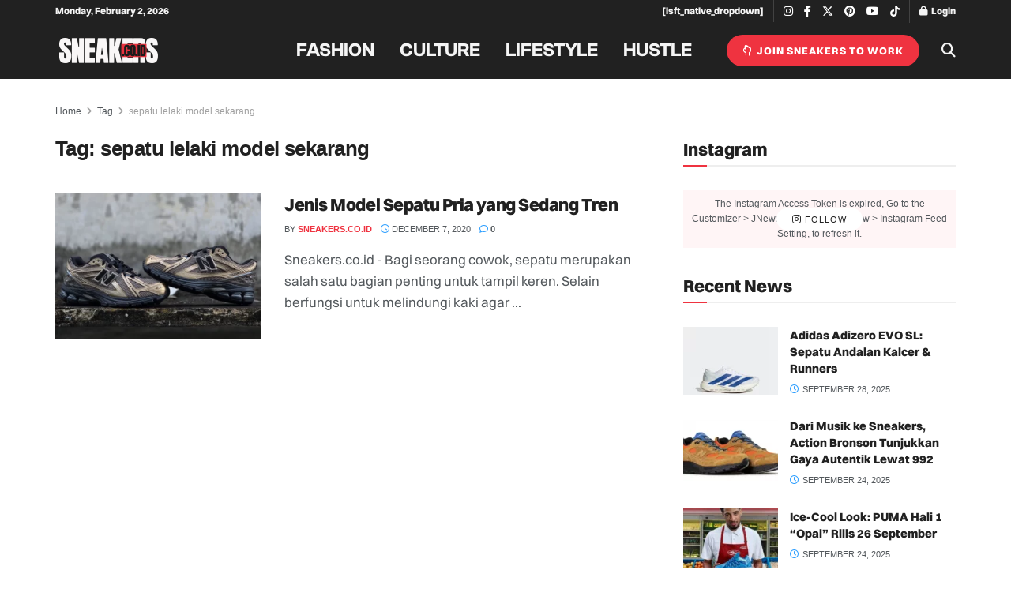

--- FILE ---
content_type: text/html; charset=utf-8
request_url: https://www.google.com/recaptcha/api2/aframe
body_size: 268
content:
<!DOCTYPE HTML><html><head><meta http-equiv="content-type" content="text/html; charset=UTF-8"></head><body><script nonce="7MzDOo5rrFXLx6ujFnaZKw">/** Anti-fraud and anti-abuse applications only. See google.com/recaptcha */ try{var clients={'sodar':'https://pagead2.googlesyndication.com/pagead/sodar?'};window.addEventListener("message",function(a){try{if(a.source===window.parent){var b=JSON.parse(a.data);var c=clients[b['id']];if(c){var d=document.createElement('img');d.src=c+b['params']+'&rc='+(localStorage.getItem("rc::a")?sessionStorage.getItem("rc::b"):"");window.document.body.appendChild(d);sessionStorage.setItem("rc::e",parseInt(sessionStorage.getItem("rc::e")||0)+1);localStorage.setItem("rc::h",'1769980802047');}}}catch(b){}});window.parent.postMessage("_grecaptcha_ready", "*");}catch(b){}</script></body></html>

--- FILE ---
content_type: application/javascript; charset=utf-8
request_url: https://fundingchoicesmessages.google.com/f/AGSKWxXIZb_mLsFlu19qPNuf6ZOQE0tJubYW2W2UneUdn2m9VdPYNBsCMoNbZWYwVT35YWq0DW1LdSQVfczEtd1EGMm5QxZcQWxMDFmbWVjjSre5lhoREnpoEPBQKbsVN0aJh_lq6ySXM5khTWXNzirYYuwghHWnt9GwTwZqXRQvhCaDwhPLrnRPZq92iCAU/_/dclk_ads_/advertisement-/game-ads..topad./dfp/async.
body_size: -1287
content:
window['b2b2ec23-792c-47dc-821e-53d84b27a40e'] = true;